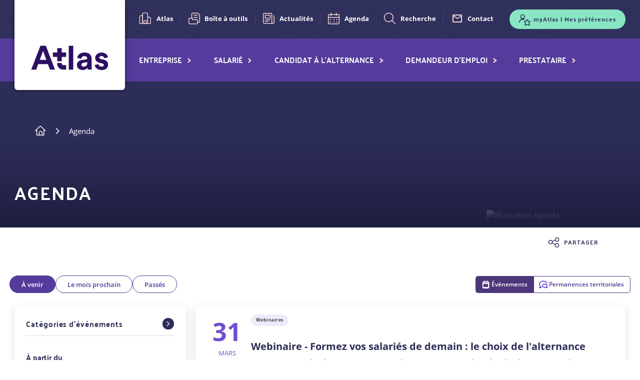

--- FILE ---
content_type: text/html; charset=UTF-8
request_url: https://www.opco-atlas.fr/agenda.html?f%5B0%5D=type%3A3817&f%5B1%5D=type%3A3819&f%5B2%5D=type%3A3841&date=2020-03-31
body_size: 59702
content:
<!DOCTYPE html>
<html lang="fr" dir="ltr" prefix="og: https://ogp.me/ns#">
  <head>
    <meta charset="utf-8" />
<meta name="robots" content="noindex, nofollow" />
<link rel="canonical" href="https://www.opco-atlas.fr/agenda.html" />
<meta property="og:site_name" content="Opco Atlas" />
<meta property="og:url" content="https://www.opco-atlas.fr/agenda.html" />
<meta property="og:title" content="Agenda | Opco Atlas" />
<meta name="twitter:title" content="Agenda | Opco Atlas" />
<meta name="twitter:site" content="@OpcoAtlas" />
<meta name="MobileOptimized" content="width" />
<meta name="HandheldFriendly" content="true" />
<meta name="viewport" content="width=device-width, initial-scale=1.0" />
<link rel="icon" href="/themes/custom/opco_atlas/favicon.ico" type="image/vnd.microsoft.icon" />

    <title>Agenda | Opco Atlas</title>
    <link rel="stylesheet" media="all" href="/sites/default/files/css/css_gHRe9Wm6b0jgueN19fc0FGmpcwr6wBCyRNne1h6PzNo.css?delta=0&amp;language=fr&amp;theme=opco_atlas&amp;include=eJzLL0jOj08syUks1k_PyU9KzNEtLqnMycxL1ymuLC5JzdVPSixO1SnLTC0v1geTern5KaU5qQB1BhYD" />
<link rel="stylesheet" media="all" href="/sites/default/files/css/css_5Bl3DQNPb-c6gao2zmo5W2cpaMb3EX7oN3JQ2uP7U3M.css?delta=1&amp;language=fr&amp;theme=opco_atlas&amp;include=eJzLL0jOj08syUks1k_PyU9KzNEtLqnMycxL1ymuLC5JzdVPSixO1SnLTC0v1geTern5KaU5qQB1BhYD" />
<link rel="stylesheet" media="print" href="/sites/default/files/css/css_mBt38KNcEcZPof2yFOrJrxwIksRB9m52AH6WhVuvUCc.css?delta=2&amp;language=fr&amp;theme=opco_atlas&amp;include=eJzLL0jOj08syUks1k_PyU9KzNEtLqnMycxL1ymuLC5JzdVPSixO1SnLTC0v1geTern5KaU5qQB1BhYD" />

    
    <script type="text/javascript">
      (function() {
        (function(e, i, o) {
          var n = document.createElement("link");
          n.rel = "preconnect";
          n.as = "script";
          var t = document.createElement("link");
          t.rel = "dns-prefetch";
          t.as = "script";
          var r = document.createElement("script");
          r.id = "spcloader";
          r.type = "text/javascript";
          r["async"] = true;
          r.charset = "utf-8";
          window.didomiConfig = window.didomiConfig || {};
          window.didomiConfig.sdkPath = window.didomiConfig.sdkPath || o || "https://sdk.privacy-center.org/";
          const d = window.didomiConfig.sdkPath;
          var a = d + e + "/loader.js?target_type=notice&target=" + i;
          if (window.didomiConfig && window.didomiConfig.user) {
            var c = window.didomiConfig.user;
            var s = c.country;
            var f = c.region;
            if (s) {
              a = a + "&country=" + s;
              if (f) {
                a = a + "&region=" + f;
              }
            }
          }
          n.href = d;
          t.href = d;
          r.src = a;
          var m = document.getElementsByTagName("script")[0];
          m.parentNode.insertBefore(n, m);
          m.parentNode.insertBefore(t, m);
          m.parentNode.insertBefore(r, m);
        })("8a8f5120-5864-4c97-8bee-4eff160a393c", "Jynd2Ckq");
      })();
    </script>
  </head>
  <body class="path-agenda">
        <a href="#main-content" class="visually-hidden focusable skip-link">
      Aller au contenu principal
    </a>
    
      <div class="dialog-off-canvas-main-canvas" data-off-canvas-main-canvas>
    <div class="layout-container">

  <header role="banner">
    
      <div class="region region-pre-naviguation">
    <button type="button" class="hamburger" href="#" data-text-open="Menu" data-text-close="Fermer">Menu</button>
    <div class="lien-logo block block-opco-atlas-common block-opco-common-logos" id="block-opcologos">
  
    
      <a href="/"><img data-normal="/themes/custom/opco_atlas/logo.svg?v2" data-sticky="/themes/custom/opco_atlas/logo.svg?v2" src="/themes/custom/opco_atlas/logo.svg?v2" alt="OPCO Atlas, Soutenir les compétences" loading="lazy" />
</a>
  </div>
<nav role="navigation" aria-labelledby="block-prenavigation-menu" id="block-prenavigation" class="block block-menu navigation menu--pre-navigation">
            
  <h2 class="visually-hidden" id="block-prenavigation-menu">Pré-navigation</h2>
  

        
              <ul class="menu">
                    <li class="menu-item menu-item--collapsed">
        <a href="/atlas.html" class="atlas" data-drupal-link-system-path="node/1535">Atlas</a>
              </li>
                <li class="menu-item">
        <a href="/boite-outils.html" class="boite-a-outils" data-drupal-link-system-path="boite-outils">Boîte à outils</a>
              </li>
                <li class="menu-item">
        <a href="/actualites.html" class="actualites" data-drupal-link-system-path="actualites">Actualités</a>
              </li>
                <li class="menu-item menu-item--active-trail">
        <a href="/agenda.html" class="agenda" data-drupal-link-system-path="agenda">Agenda</a>
              </li>
                <li class="menu-item">
        <a href="/recherche.html" class="recherche" data-drupal-link-system-path="recherche">Recherche</a>
              </li>
                <li class="menu-item">
        <a href="/contact.html" class="contact" data-drupal-link-system-path="node/215">Contact</a>
              </li>
        </ul>
  


  </nav>
<div class="preferences-link-block block block- block-opco-atlas-user-profiling-preferences-link" id="block-mes-preferences-lien">
  
    
      <div><a href="/preferences/menu" class="with-profiling-count">myAtlas | Mes préférences</a></div>

  </div>

    <button class="search-btn" tabindex="0">Rechercher</button>
  </div>

      <div class="region region-primary-menu" role="dialog" aria-modal="true">
    <nav role="navigation" aria-labelledby="block-navigationprincipale-menu" id="block-navigationprincipale" class="block block-menu navigation menu--main">
            
  <h2 class="visually-hidden" id="block-navigationprincipale-menu">Navigation principale</h2>
  

        
              <ul class="menu" aria-label="Navigation principale">
                          <li class="menu-item menu-item--expanded">
          <a href="/" tabindex="0" role="button" aria-expanded="false" data-drupal-link-system-path="&lt;front&gt;">Entreprise</a>
                                  <ul class="menu">
                            <li class="menu-item">
          <a href="/entreprise/accueil.html" tabindex="0" role="button" aria-expanded="false" data-drupal-link-system-path="node/228">Accueil Entreprise</a>
                  </li>
                      <li class="menu-item menu-item--collapsed">
          <a href="/adhesion.html" tabindex="0" role="button" aria-expanded="false" data-drupal-link-system-path="node/127">Adhérer à Atlas</a>
                  </li>
                      <li class="menu-item">
          <a href="/entreprise/espace-entreprise.html" tabindex="0" role="button" aria-expanded="false" data-drupal-link-system-path="node/152">myAtlas Entreprise</a>
                  </li>
                      <li class="menu-item menu-item--collapsed">
          <a href="/entreprise/nos-services.html" tabindex="0" role="button" aria-expanded="false" data-drupal-link-system-path="node/4323">Nos services</a>
                  </li>
                      <li class="menu-item menu-item--collapsed">
          <a href="/entreprise/declaration-en-ligne.html" tabindex="0" role="button" aria-expanded="false" data-drupal-link-system-path="node/151">Verser mes contributions</a>
                  </li>
                      <li class="menu-item">
          <a href="/entreprise/responsabilite-sociale-et-environnementale.html" tabindex="0" role="button" aria-expanded="false" data-drupal-link-system-path="node/3817">RSE</a>
                  </li>
                      <li class="menu-item menu-item--collapsed">
          <a href="/entreprise/financer-projet-formation.html" tabindex="0" role="button" aria-expanded="false" data-drupal-link-system-path="node/148">Financer mon projet</a>
                  </li>
          </ul>
  
                  </li>
                      <li class="menu-item menu-item--expanded">
          <a href="/" tabindex="0" role="button" aria-expanded="false" data-drupal-link-system-path="&lt;front&gt;">Salarié</a>
                                  <ul class="menu">
                            <li class="menu-item">
          <a href="/particulier/accueil.html" tabindex="0" role="button" aria-expanded="false">Accueil Salarié</a>
                  </li>
                      <li class="menu-item menu-item--collapsed">
          <a href="/particulier/metier-finance-conseil.html" tabindex="0" role="button" aria-expanded="false" data-drupal-link-system-path="node/153">Métiers de notre filière</a>
                  </li>
                      <li class="menu-item menu-item--collapsed">
          <a href="/particulier/me-former.html" tabindex="0" role="button" aria-expanded="false" data-drupal-link-system-path="node/155">Me former</a>
                  </li>
                      <li class="menu-item menu-item--collapsed">
          <a href="/particulier/evolution-pro.html" tabindex="0" role="button" aria-expanded="false" data-drupal-link-system-path="node/193">Évoluer</a>
                  </li>
                      <li class="menu-item">
          <a href="/particulier/financer-projet-formation.html" tabindex="0" role="button" aria-expanded="false" data-drupal-link-system-path="node/186">Financer mon projet</a>
                  </li>
          </ul>
  
                  </li>
                      <li class="menu-item menu-item--expanded">
          <a href="/" tabindex="0" role="button" aria-expanded="false" data-drupal-link-system-path="&lt;front&gt;">Candidat à l&#039;alternance</a>
                                  <ul class="menu">
                            <li class="menu-item">
          <a href="/candidat-alternance/accueil.html" tabindex="0" role="button" aria-expanded="false" data-drupal-link-system-path="node/1532">Accueil Candidat à l&#039;alternance</a>
                  </li>
                      <li class="menu-item">
          <a href="/orientation" tabindex="0" role="button" aria-expanded="false" data-drupal-link-system-path="node/1654">Mon parcours en alternance</a>
                  </li>
                      <li class="menu-item menu-item--collapsed">
          <a href="/candidat-alternance/se-former-alternance.html" tabindex="0" role="button" aria-expanded="false" data-drupal-link-system-path="node/1533">Se former en alternance</a>
                  </li>
                      <li class="menu-item">
          <a href="/particulier/metier-finance-conseil.html" tabindex="0" role="button" aria-expanded="false" data-drupal-link-system-path="node/153">Métiers de notre filière</a>
                  </li>
          </ul>
  
                  </li>
                      <li class="menu-item menu-item--expanded">
          <a href="/" tabindex="0" role="button" aria-expanded="false" data-drupal-link-system-path="&lt;front&gt;">Demandeur d&#039;emploi</a>
                                  <ul class="menu">
                            <li class="menu-item">
          <a href="/demandeur-emploi/accueil.html-0" tabindex="0" role="button" aria-expanded="false" data-drupal-link-system-path="node/1531">Accueil Demandeur d&#039;emploi</a>
                  </li>
                      <li class="menu-item">
          <a href="/particulier/metier-finance-conseil.html" tabindex="0" role="button" aria-expanded="false" data-drupal-link-system-path="node/153">Métiers de notre filière</a>
                  </li>
                      <li class="menu-item">
          <a href="/particulier/me-former.html" tabindex="0" role="button" aria-expanded="false" data-drupal-link-system-path="node/155">Me former</a>
                  </li>
                      <li class="menu-item">
          <a href="/particulier/evolution-pro.html" tabindex="0" role="button" aria-expanded="false" data-drupal-link-system-path="node/193">Évoluer</a>
                  </li>
                      <li class="menu-item">
          <a href="/particulier/financer-projet-formation.html" tabindex="0" role="button" aria-expanded="false" data-drupal-link-system-path="node/186">Financer mon projet</a>
                  </li>
          </ul>
  
                  </li>
                      <li class="menu-item menu-item--expanded">
          <a href="/" tabindex="0" role="button" aria-expanded="false" data-drupal-link-system-path="&lt;front&gt;">Prestataire</a>
                                  <ul class="menu">
                            <li class="menu-item">
          <a href="/prestataire/accueil.html" tabindex="0" role="button" aria-expanded="false" data-drupal-link-system-path="node/280">Accueil Prestataire</a>
                  </li>
                      <li class="menu-item menu-item--collapsed">
          <a href="/prestataire/financement-formation-apprentissage.html" tabindex="0" role="button" aria-expanded="false" data-drupal-link-system-path="node/164">Financer la formation</a>
                  </li>
                      <li class="menu-item menu-item--collapsed">
          <a href="/prestataire/qualite-formation.html" tabindex="0" role="button" aria-expanded="false" data-drupal-link-system-path="node/165">Offrir des formations de qualité</a>
                  </li>
                      <li class="menu-item menu-item--collapsed">
          <a href="/prestataire/travailler-avec-atlas.html" tabindex="0" role="button" aria-expanded="false" data-drupal-link-system-path="node/168">Travailler avec Atlas</a>
                  </li>
                      <li class="menu-item">
          <a href="/liste-datadock.html" tabindex="0" role="button" aria-expanded="false" data-drupal-link-system-path="node/192">Prestataires certifiés</a>
                  </li>
                      <li class="menu-item">
          <a href="/prestataire/espace-organisme-formation.html" tabindex="0" role="button" aria-expanded="false" data-drupal-link-system-path="node/170">myAtlas Prestataire</a>
                  </li>
                      <li class="menu-item menu-item--collapsed">
          <a href="/prestataire/reseau-cfatlas.html" tabindex="0" role="button" aria-expanded="false" data-drupal-link-system-path="node/2455">Réseau CFAtlas</a>
                  </li>
                      <li class="menu-item">
          <a href="/prestataire/responsabilite-sociale-et-environnementale.html" tabindex="0" role="button" aria-expanded="false" data-drupal-link-system-path="node/3818">RSE</a>
                  </li>
          </ul>
  
                  </li>
          </ul>
  


  </nav>
<div class="preferences-link-block block block- block-opco-atlas-user-profiling-preferences-link" id="block-mes-preferences-lien-sticky">
  
    
      <div><a href="/preferences/menu" class="with-profiling-count">myAtlas | Mes préférences</a></div>

  </div>

  </div>

  </header>

    <div class="region region-header-search">
    <div role="search" class="header-search block block-opco-atlas-search block-opco-search-search-form" id="block-opcoformulaireverslarecherche">
  
    
      <div id="search_form_display" class="header-search__form"><h2 class="que-recherchez-vous">Rechercher</h2>
<form class="ows-search-views-keyword-form" data-drupal-selector="ows-search-views-keyword-form" role="search" action="/recherche.html" method="get" id="ows-search-views-keyword-form" accept-charset="UTF-8">
  <div class="js-form-item form-item js-form-type-search form-type-search js-form-item-query form-item-query form-no-label">
        <input placeholder="Mots-clés, métiers, formations..." data-drupal-selector="edit-query" type="search" id="edit-query" name="query" value="" size="60" maxlength="128" class="form-search" />

        </div>
<div data-drupal-selector="ows-edit-actions" class="form-actions js-form-wrapper form-wrapper" id="ows-edit-actions"><input data-drupal-selector="ows-edit-submit" type="submit" id="ows-edit-submit" value="Rechercher" class="button js-form-submit form-submit" />
</div>

</form>
<button class="header-search__form__close" aria-label="Fermer la recherche">Fermer</button>
</div>
<button class="header-search__overlay"></button>

  </div>
<div id="block-opco-atlas-opcoatlassearchsuggestion" class="block block-opco-atlas-search block-opco-atlas-search-suggestion-block">
  
    
      <div>
            <div class="field field--name-field-bandeau-titre field--type-string field--label-hidden field__item">Les plus consultés</div>
      
      <div class="field field--name-field-liens-internes field--type-link field--label-hidden field__items">
              <div class="field__item"><a href="/criteres-financement.html">Critères de financement</a></div>
              <div class="field__item"><a href="/entreprise/espace-entreprise.html">myAtlas Entreprise : accédez à vos services en ligne</a></div>
              <div class="field__item"><a href="/simulateur-cout-contrat-alternance">Calculez le coût de tous vos contrats en alternance !</a></div>
              <div class="field__item"><a href="/entreprise/annoncesAtlas-deposer-offres-emploi-alternance.html">Recrutez vos alternants avec annoncesAtlas</a></div>
              <div class="field__item"><a href="/entreprise/diagnosticAtlas-construire-plan-action">Accélérez votre stratégie emploi-formation avec diagnosticAtlas</a></div>
          </div>
  </div>

  </div>

  </div>


  

  

    <div class="region region-breadcrumb">
    <div id="block-filsdariane" class="block block-system block-system-breadcrumb-block">
  
    
        <nav class="breadcrumb" role="navigation" aria-labelledby="system-breadcrumb">
    <h2 id="system-breadcrumb" class="visually-hidden">Fil d'Ariane</h2>
    <ol>
          <li >
                  <a href="/">Accueil</a>
              </li>
          <li  aria-current="page" class="breadcrumb-current-page" >
                  Agenda
              </li>
        </ol>
  </nav>

  </div>
<div class="wrapper-common-header block block-opco-atlas-common block-opco-atlas-common-header" id="block-opcoatlasblockheaderfrmtitlecover">
  
    
      <div><div id="block-opcotitleandcover" class="block block-opco-atlas-common block-opco-common-title-cover">
  
    
      <div><h1 class="title">Agenda</h1>
<div class="wrapper-cover"><article class="media media--type-image media--view-mode-cover">
  
      
            <div class="field field--name-field-media-image field--type-image field--label-hidden field__item">  <img loading="lazy" src="/sites/default/files/styles/entete_cover_271_341/public/medias/images/2019/12/Agenda%402x-8.png?itok=FSYQP56F" width="288" height="271" alt="Illustration Agenda" class="image-style-entete-cover-271-341" />


</div>
      
  </article>
</div>
</div>

  </div>
</div>

  </div>

  </div>


  

  

  <main role="main">
    <a id="main-content" tabindex="-1"></a>
    <div class="layout-content">
        <div class="region region-content">
    <div data-drupal-messages-fallback class="hidden"></div><div class="wrapper-social-shared block block- block-opco-atlas-common-shared-social" id="block-opcoatlasblocksharedsocial">
  
    
      <div><button class="button-shared" type="button">Partager</button>
<div class="item-list"><ul><li>            <a href='https://www.facebook.com/sharer/sharer.php?u=https://www.opco-atlas.fr/agenda.html' class='link-shared-social' title='Partager sur facebook'>facebook</a></li><li>            <a href='https://www.linkedin.com/sharing/share-offsite/?url=https://www.opco-atlas.fr/agenda.html' class='link-shared-social' title='Partager sur linkedin'>linkedin</a></li><li>            <a href='https://twitter.com/intent/tweet?text=Agenda+https://www.opco-atlas.fr/agenda.html+via+%40OpcoAtlas' class='link-shared-social' title='Partager sur X'>X</a></li></ul></div></div>

  </div>
<div class="search-pre-sidebar -agenda block block-opco-atlas-search block-opco-atlas-search-sidebar-pre-block" id="block-opco-atlas-opcoatlassearchpresidebar">
  
    
      <div><div class="lists-periodes item-list"><ul><li><a href="/agenda.html?period=futur&amp;type=evenements" class="futur -active" rel="nofollow">À venir</a></li><li><a href="/agenda.html?period=next-month&amp;type=evenements" class="next-month" rel="nofollow">Le mois prochain</a></li><li><a href="/agenda.html?period=old&amp;type=evenements" class="old" rel="nofollow">Passés</a></li></ul></div><div class="item-list"><ul class="lists-permanences"><li><a href="/agenda.html?type=evenements&amp;date=2020-03-31" class="evenements -active" rel="nofollow">Événements</a></li><li><a href="/agenda.html?type=permanences-territoriales&amp;date=2020-03-31" class="permanences-territoriales" rel="nofollow">Permanences territoriales</a></li></ul></div></div>

  </div>
<div id="block-opcoatlassearchsidebar" class="block block-opco-atlas-search block-opco-atlas-search-sidebar-block">
  
    
      <div><div class="search-links"><div class="search-links__head-mobile"><div class="search-links__head-mobile__title">Filtrer</div>
<button class="search-links__head-mobile__close" role="button" title="Fermeture des filtres">Annuler</button>
</div>
<div><div class="facets-widget-checkbox">
  <fieldset>
            <legend>
          <h3>Catégories d&#039;événements</h3>
        </legend><ul data-drupal-facet-id="agenda_evenements" data-drupal-facet-alias="type" class="facet-active js-facets-checkbox-links item-list__checkbox"><li class="facet-item facets-reset" title="La sélection entraînera une mise à jour automatique des résultats"><a href="/agenda.html?date=2020-03-31&amp;facets_query=" rel="nofollow" data-drupal-facet-item-id="type-reset-all" data-drupal-facet-item-value="reset_all" data-drupal-facet-item-count="2151"><span class="facet-item__value">Tout afficher</span>
</a></li><li class="facet-item" title="La sélection entraînera une mise à jour automatique des résultats"><a href="/agenda.html?f%5B0%5D=type%3A3817&amp;f%5B1%5D=type%3A3841&amp;date=2020-03-31" rel="nofollow" class="is-active" data-drupal-facet-item-id="type-3819" data-drupal-facet-item-value="3819" data-drupal-facet-item-count="1157">  <span class="facet-item__status js-facet-deactivate">(-)</span>
<span class="facet-item__value">Webinaires</span>
</a></li><li class="facet-item" title="La sélection entraînera une mise à jour automatique des résultats"><a href="/agenda.html?f%5B0%5D=type%3A3712&amp;f%5B1%5D=type%3A3817&amp;f%5B2%5D=type%3A3819&amp;f%5B3%5D=type%3A3841&amp;date=2020-03-31" rel="nofollow" data-drupal-facet-item-id="type-3712" data-drupal-facet-item-value="3712" data-drupal-facet-item-count="331"><span class="facet-item__value">Évènements régionaux</span>
</a></li><li class="facet-item" title="La sélection entraînera une mise à jour automatique des résultats"><a href="/agenda.html?f%5B0%5D=type%3A3713&amp;f%5B1%5D=type%3A3817&amp;f%5B2%5D=type%3A3819&amp;f%5B3%5D=type%3A3841&amp;date=2020-03-31" rel="nofollow" data-drupal-facet-item-id="type-3713" data-drupal-facet-item-value="3713" data-drupal-facet-item-count="309"><span class="facet-item__value">Réunions d&#039;information</span>
</a></li><li class="facet-item" title="La sélection entraînera une mise à jour automatique des résultats"><a href="/agenda.html?f%5B0%5D=type%3A3817&amp;f%5B1%5D=type%3A3819&amp;date=2020-03-31" rel="nofollow" class="is-active" data-drupal-facet-item-id="type-3841" data-drupal-facet-item-value="3841" data-drupal-facet-item-count="203">  <span class="facet-item__status js-facet-deactivate">(-)</span>
<span class="facet-item__value">Salons</span>
</a></li><li class="facet-item" title="La sélection entraînera une mise à jour automatique des résultats"><a href="/agenda.html?f%5B0%5D=type%3A3714&amp;f%5B1%5D=type%3A3817&amp;f%5B2%5D=type%3A3819&amp;f%5B3%5D=type%3A3841&amp;date=2020-03-31" rel="nofollow" data-drupal-facet-item-id="type-3714" data-drupal-facet-item-value="3714" data-drupal-facet-item-count="79"><span class="facet-item__value">Évènements nationaux</span>
</a></li><li class="facet-item" title="La sélection entraînera une mise à jour automatique des résultats"><a href="/agenda.html?f%5B0%5D=type%3A3817&amp;f%5B1%5D=type%3A3819&amp;f%5B2%5D=type%3A3841&amp;f%5B3%5D=type%3A17386&amp;date=2020-03-31" rel="nofollow" data-drupal-facet-item-id="type-17386" data-drupal-facet-item-value="17386" data-drupal-facet-item-count="40"><span class="facet-item__value">Clubs RH</span>
</a></li><li class="facet-item" title="La sélection entraînera une mise à jour automatique des résultats"><a href="/agenda.html?f%5B0%5D=type%3A3817&amp;f%5B1%5D=type%3A3819&amp;f%5B2%5D=type%3A3841&amp;f%5B3%5D=type%3A20559&amp;date=2020-03-31" rel="nofollow" data-drupal-facet-item-id="type-20559" data-drupal-facet-item-value="20559" data-drupal-facet-item-count="28"><span class="facet-item__value">Job dating</span>
</a></li><li class="facet-item" title="La sélection entraînera une mise à jour automatique des résultats"><a href="/agenda.html?f%5B0%5D=type%3A3817&amp;f%5B1%5D=type%3A3819&amp;f%5B2%5D=type%3A3841&amp;f%5B3%5D=type%3A27787&amp;date=2020-03-31" rel="nofollow" data-drupal-facet-item-id="type-27787" data-drupal-facet-item-value="27787" data-drupal-facet-item-count="2"><span class="facet-item__value">Cérémonies</span>
</a></li><li class="facet-item" title="La sélection entraînera une mise à jour automatique des résultats"><a href="/agenda.html?f%5B0%5D=type%3A3817&amp;f%5B1%5D=type%3A3819&amp;f%5B2%5D=type%3A3841&amp;f%5B3%5D=type%3A17398&amp;date=2020-03-31" rel="nofollow" data-drupal-facet-item-id="type-17398" data-drupal-facet-item-value="17398" data-drupal-facet-item-count="2"><span class="facet-item__value">POEC</span>
</a></li></ul>  </fieldset>

</div>
</div>
<div><h4 id="title-calendar">À partir du</h4>
<div class="canlendar-container"><div class="select-calendar" tabindex="0">31/03/2020</div>
<div id="agenda"><div class="calendar"><a href="/agenda.html?f%5B0%5D=type%3A3817&amp;f%5B1%5D=type%3A3819&amp;f%5B2%5D=type%3A3841&amp;date=2020-03" class="month" rel="nofollow">mars 2020</a><div class="nav-arrows" rel="nofollow"><a href="/ajax-agenda/2020/02" class="prev use-ajax" rel="nofollow" title="" tabindex="0" role="button"><span aria-hidden="true"><</span><span class="visually-hidden">Mois précédent</span></a><a href="/ajax-agenda/2020/04" class="next use-ajax" rel="nofollow" title="&gt;" tabindex="0" role="button"><span aria-hidden="true">></span><span class="visually-hidden">Mois suivant</span></a></div>
<table class="responsive-enabled" data-striping="1" aria-labelledby="title-calendar">
  
  
      <thead>
      <tr>
                            <th scope="col">L</th>
                            <th scope="col">M</th>
                            <th scope="col">M</th>
                            <th scope="col">J</th>
                            <th scope="col">V</th>
                            <th scope="col">S</th>
                            <th scope="col">D</th>
              </tr>
    </thead>
  
      <tbody>
                      <tr class="odd">
                      <td class="out-of-month"><a href="/agenda.html?f%5B0%5D=type%3A3817&amp;f%5B1%5D=type%3A3819&amp;f%5B2%5D=type%3A3841&amp;date=2020-02-24" rel="nofollow">24</a></td>
                      <td class="out-of-month"><a href="/agenda.html?f%5B0%5D=type%3A3817&amp;f%5B1%5D=type%3A3819&amp;f%5B2%5D=type%3A3841&amp;date=2020-02-25" rel="nofollow">25</a></td>
                      <td class="out-of-month"><a href="/agenda.html?f%5B0%5D=type%3A3817&amp;f%5B1%5D=type%3A3819&amp;f%5B2%5D=type%3A3841&amp;date=2020-02-26" rel="nofollow">26</a></td>
                      <td class="out-of-month"><a href="/agenda.html?f%5B0%5D=type%3A3817&amp;f%5B1%5D=type%3A3819&amp;f%5B2%5D=type%3A3841&amp;date=2020-02-27" rel="nofollow">27</a></td>
                      <td class="out-of-month"><a href="/agenda.html?f%5B0%5D=type%3A3817&amp;f%5B1%5D=type%3A3819&amp;f%5B2%5D=type%3A3841&amp;date=2020-02-28" rel="nofollow">28</a></td>
                      <td class="out-of-month"><a href="/agenda.html?f%5B0%5D=type%3A3817&amp;f%5B1%5D=type%3A3819&amp;f%5B2%5D=type%3A3841&amp;date=2020-02-29" rel="nofollow">29</a></td>
                      <td><a href="/agenda.html?f%5B0%5D=type%3A3817&amp;f%5B1%5D=type%3A3819&amp;f%5B2%5D=type%3A3841&amp;date=2020-03-01" rel="nofollow">1</a></td>
                  </tr>
                      <tr class="even">
                      <td><a href="/agenda.html?f%5B0%5D=type%3A3817&amp;f%5B1%5D=type%3A3819&amp;f%5B2%5D=type%3A3841&amp;date=2020-03-02" rel="nofollow">2</a></td>
                      <td><a href="/agenda.html?f%5B0%5D=type%3A3817&amp;f%5B1%5D=type%3A3819&amp;f%5B2%5D=type%3A3841&amp;date=2020-03-03" rel="nofollow">3</a></td>
                      <td><a href="/agenda.html?f%5B0%5D=type%3A3817&amp;f%5B1%5D=type%3A3819&amp;f%5B2%5D=type%3A3841&amp;date=2020-03-04" rel="nofollow">4</a></td>
                      <td><a href="/agenda.html?f%5B0%5D=type%3A3817&amp;f%5B1%5D=type%3A3819&amp;f%5B2%5D=type%3A3841&amp;date=2020-03-05" rel="nofollow">5</a></td>
                      <td><a href="/agenda.html?f%5B0%5D=type%3A3817&amp;f%5B1%5D=type%3A3819&amp;f%5B2%5D=type%3A3841&amp;date=2020-03-06" rel="nofollow">6</a></td>
                      <td><a href="/agenda.html?f%5B0%5D=type%3A3817&amp;f%5B1%5D=type%3A3819&amp;f%5B2%5D=type%3A3841&amp;date=2020-03-07" rel="nofollow">7</a></td>
                      <td><a href="/agenda.html?f%5B0%5D=type%3A3817&amp;f%5B1%5D=type%3A3819&amp;f%5B2%5D=type%3A3841&amp;date=2020-03-08" rel="nofollow">8</a></td>
                  </tr>
                      <tr class="odd">
                      <td><a href="/agenda.html?f%5B0%5D=type%3A3817&amp;f%5B1%5D=type%3A3819&amp;f%5B2%5D=type%3A3841&amp;date=2020-03-09" rel="nofollow">9</a></td>
                      <td><a href="/agenda.html?f%5B0%5D=type%3A3817&amp;f%5B1%5D=type%3A3819&amp;f%5B2%5D=type%3A3841&amp;date=2020-03-10" rel="nofollow">10</a></td>
                      <td><a href="/agenda.html?f%5B0%5D=type%3A3817&amp;f%5B1%5D=type%3A3819&amp;f%5B2%5D=type%3A3841&amp;date=2020-03-11" rel="nofollow">11</a></td>
                      <td><a href="/agenda.html?f%5B0%5D=type%3A3817&amp;f%5B1%5D=type%3A3819&amp;f%5B2%5D=type%3A3841&amp;date=2020-03-12" rel="nofollow">12</a></td>
                      <td><a href="/agenda.html?f%5B0%5D=type%3A3817&amp;f%5B1%5D=type%3A3819&amp;f%5B2%5D=type%3A3841&amp;date=2020-03-13" rel="nofollow">13</a></td>
                      <td><a href="/agenda.html?f%5B0%5D=type%3A3817&amp;f%5B1%5D=type%3A3819&amp;f%5B2%5D=type%3A3841&amp;date=2020-03-14" rel="nofollow">14</a></td>
                      <td><a href="/agenda.html?f%5B0%5D=type%3A3817&amp;f%5B1%5D=type%3A3819&amp;f%5B2%5D=type%3A3841&amp;date=2020-03-15" rel="nofollow">15</a></td>
                  </tr>
                      <tr class="even">
                      <td><a href="/agenda.html?f%5B0%5D=type%3A3817&amp;f%5B1%5D=type%3A3819&amp;f%5B2%5D=type%3A3841&amp;date=2020-03-16" rel="nofollow">16</a></td>
                      <td><a href="/agenda.html?f%5B0%5D=type%3A3817&amp;f%5B1%5D=type%3A3819&amp;f%5B2%5D=type%3A3841&amp;date=2020-03-17" rel="nofollow">17</a></td>
                      <td><a href="/agenda.html?f%5B0%5D=type%3A3817&amp;f%5B1%5D=type%3A3819&amp;f%5B2%5D=type%3A3841&amp;date=2020-03-18" rel="nofollow">18</a></td>
                      <td><a href="/agenda.html?f%5B0%5D=type%3A3817&amp;f%5B1%5D=type%3A3819&amp;f%5B2%5D=type%3A3841&amp;date=2020-03-19" rel="nofollow">19</a></td>
                      <td><a href="/agenda.html?f%5B0%5D=type%3A3817&amp;f%5B1%5D=type%3A3819&amp;f%5B2%5D=type%3A3841&amp;date=2020-03-20" rel="nofollow">20</a></td>
                      <td><a href="/agenda.html?f%5B0%5D=type%3A3817&amp;f%5B1%5D=type%3A3819&amp;f%5B2%5D=type%3A3841&amp;date=2020-03-21" rel="nofollow">21</a></td>
                      <td><a href="/agenda.html?f%5B0%5D=type%3A3817&amp;f%5B1%5D=type%3A3819&amp;f%5B2%5D=type%3A3841&amp;date=2020-03-22" rel="nofollow">22</a></td>
                  </tr>
                      <tr class="odd">
                      <td><a href="/agenda.html?f%5B0%5D=type%3A3817&amp;f%5B1%5D=type%3A3819&amp;f%5B2%5D=type%3A3841&amp;date=2020-03-23" rel="nofollow">23</a></td>
                      <td><a href="/agenda.html?f%5B0%5D=type%3A3817&amp;f%5B1%5D=type%3A3819&amp;f%5B2%5D=type%3A3841&amp;date=2020-03-24" rel="nofollow">24</a></td>
                      <td><a href="/agenda.html?f%5B0%5D=type%3A3817&amp;f%5B1%5D=type%3A3819&amp;f%5B2%5D=type%3A3841&amp;date=2020-03-25" rel="nofollow">25</a></td>
                      <td><a href="/agenda.html?f%5B0%5D=type%3A3817&amp;f%5B1%5D=type%3A3819&amp;f%5B2%5D=type%3A3841&amp;date=2020-03-26" rel="nofollow">26</a></td>
                      <td><a href="/agenda.html?f%5B0%5D=type%3A3817&amp;f%5B1%5D=type%3A3819&amp;f%5B2%5D=type%3A3841&amp;date=2020-03-27" rel="nofollow">27</a></td>
                      <td><a href="/agenda.html?f%5B0%5D=type%3A3817&amp;f%5B1%5D=type%3A3819&amp;f%5B2%5D=type%3A3841&amp;date=2020-03-28" rel="nofollow">28</a></td>
                      <td><a href="/agenda.html?f%5B0%5D=type%3A3817&amp;f%5B1%5D=type%3A3819&amp;f%5B2%5D=type%3A3841&amp;date=2020-03-29" rel="nofollow">29</a></td>
                  </tr>
                      <tr class="even">
                      <td><a href="/agenda.html?f%5B0%5D=type%3A3817&amp;f%5B1%5D=type%3A3819&amp;f%5B2%5D=type%3A3841&amp;date=2020-03-30" rel="nofollow">30</a></td>
                      <td class="selected"><a href="/agenda.html?f%5B0%5D=type%3A3817&amp;f%5B1%5D=type%3A3819&amp;f%5B2%5D=type%3A3841&amp;date=2020-03-31" rel="nofollow">31</a><span class='visually-hidden'>Jour sélectionné</span></td>
                      <td class="out-of-month"><a href="/agenda.html?f%5B0%5D=type%3A3817&amp;f%5B1%5D=type%3A3819&amp;f%5B2%5D=type%3A3841&amp;date=2020-04-01" rel="nofollow">1</a></td>
                      <td class="out-of-month"><a href="/agenda.html?f%5B0%5D=type%3A3817&amp;f%5B1%5D=type%3A3819&amp;f%5B2%5D=type%3A3841&amp;date=2020-04-02" rel="nofollow">2</a></td>
                      <td class="out-of-month"><a href="/agenda.html?f%5B0%5D=type%3A3817&amp;f%5B1%5D=type%3A3819&amp;f%5B2%5D=type%3A3841&amp;date=2020-04-03" rel="nofollow">3</a></td>
                      <td class="out-of-month"><a href="/agenda.html?f%5B0%5D=type%3A3817&amp;f%5B1%5D=type%3A3819&amp;f%5B2%5D=type%3A3841&amp;date=2020-04-04" rel="nofollow">4</a></td>
                      <td class="out-of-month"><a href="/agenda.html?f%5B0%5D=type%3A3817&amp;f%5B1%5D=type%3A3819&amp;f%5B2%5D=type%3A3841&amp;date=2020-04-05" rel="nofollow">5</a></td>
                  </tr>
          </tbody>
    </table>
</div>
</div>
<div class="wrapper-sentences"><a href="/agenda.html?f%5B0%5D=type%3A3817&amp;f%5B1%5D=type%3A3819&amp;f%5B2%5D=type%3A3841" class="delete-date" rel="search" tabindex="0" role="button">Supprimer la date</a></div>
</div>
</div>
</div>
<div class="preferences"><h3 class="title">Mes préférences</h3>
<div class="opco-atlas-profiling">

  <header>
    
  </header>

  <section id="opco-atlas-profiling-preferences-sidebar">
    <div><div class="sections description">Ajustez vos préférences pour découvrir les actualités "Recommandé pour vous" signalées en vert</div><div class="sections subDescription"></div><div class="opco-atlas-profiling">

  <header>
    
  </header>

  <section id="opco-atlas-profiling-preferences">
    <div><h3>Mon profil</h3><div class="item-list"><ul class="opco-atlas-profiling-wrapper"><li>Aucune préférence renseignée</li></ul></div></div>

  </section>

  <footer >
    
  </footer>

</div>
<a href="/preferences" class="use-ajax mes-preferences" data-dialog-type="modal" data-dialog-options="{&quot;width&quot;:700}" tabindex="0" role="button" aria-describedby="user-profiling-footer">Modifier</a></div>

  </section>

  <footer  id="user-profiling-footer" >
    Cliquez sur "Modifier" pour éditer vos préférences
  </footer>

</div>
</div>
</div>

  </div>
<div id="block-contenudelapageprincipale" class="block block-system block-system-main-block">
  
    
      <div class="views-element-container"><div class="view view-page-liste-agenda view-id-page_liste_agenda view-display-id-page js-view-dom-id-ceac4369562ccd208774007d6fc998acc35c3b9af8f169b05de70c73a0c668b4">
  
    
      
      <div class="view-content">
          <div class="views-row">
<article class="node node--type-evenement node--view-mode-boosted-search-result">
  
  <div class="node__content">
    <a href="/agenda/webinaire-formez-vos-salaries-de-demain-le-choix-de-lalternance-mars-2020.html" class="field-group-link" hreflang="fr">
<div  class="left">
    <div class="wrapper-date-event"><div class="wrapper date date-start">          <div class="jour">31</div>
          <div class="mois">mars</div></div>
</div>

  </div>
<div  class="right">
    
            <div class="field field--name-field-categorie-evenement field--type-entity-reference field--label-hidden field__item">Webinaires</div>
      
<div  class="right__image-texte">
    
<div  class="right__image-texte__contents">
    <h3 class="title">Webinaire - Formez vos salariés de demain : le choix de l'alternance</h3>

            <div class="clearfix text-formatted field field--name-field-description field--type-text-long field--label-hidden field__item">  <div class="trimmed">Votre activité se développe ? Vous êtes en pleine croissance et à la recherche de nouveaux talents ? Vous souhaitez recruter de nouveaux...</div>

</div>
      
  </div>
  </div>
<div  class="right__infos-evenement">
    <span class="wrapper-creneau-event">De 10h00 à 11h30</span>

  </div>
  </div></a>
  </div>

</article>
</div>
    <div class="views-row">
<article class="node node--type-evenement node--view-mode-boosted-search-result">
  
  <div class="node__content">
    <a href="/agenda/webinaire-connaitre-les-nouvelles-dispositions-de-la-reforme-avril-2020.html" class="field-group-link" hreflang="fr">
<div  class="left">
    <div class="wrapper-date-event"><div class="wrapper date date-start">          <div class="jour">2</div>
          <div class="mois">avril</div></div>
</div>

  </div>
<div  class="right">
    
            <div class="field field--name-field-categorie-evenement field--type-entity-reference field--label-hidden field__item">Webinaires</div>
      
<div  class="right__image-texte">
    
<div  class="right__image-texte__contents">
    <h3 class="title">Webinaire - Connaître les nouvelles dispositions de la réforme</h3>

            <div class="clearfix text-formatted field field--name-field-description field--type-text-long field--label-hidden field__item">  <div class="trimmed">La loi pour la Liberté de choisir son avenir professionnel a été définitivement adoptée par l’Assemblée nationale le 1er août 2018. Afin de vous...</div>

</div>
      
  </div>
  </div>
<div  class="right__infos-evenement">
    <span class="wrapper-creneau-event">De 14h30 à 16h00</span>

  </div>
  </div></a>
  </div>

</article>
</div>
    <div class="views-row">
<article class="node node--type-evenement node--view-mode-boosted-search-result">
  
  <div class="node__content">
    <a href="/agenda/webinaire-loffre-de-services-datlas-pour-vous-accompagner-avril-2020.html" class="field-group-link" hreflang="fr">
<div  class="left">
    <div class="wrapper-date-event"><div class="wrapper date date-start">          <div class="jour">7</div>
          <div class="mois">avril</div></div>
</div>

  </div>
<div  class="right">
    
            <div class="field field--name-field-categorie-evenement field--type-entity-reference field--label-hidden field__item">Webinaires</div>
      
<div  class="right__image-texte">
    
<div  class="right__image-texte__contents">
    <h3 class="title">Webinaire | L'offre de services d'Atlas pour vous accompagner</h3>

            <div class="clearfix text-formatted field field--name-field-description field--type-text-long field--label-hidden field__item">  <div class="trimmed">L'Opco Atlas a le plaisir de vous convier à notre webinaire. Ce webinaire est animée par votre conseiller·ère qui répondra à vos questions et vos...</div>

</div>
      
  </div>
  </div>
<div  class="right__infos-evenement">
    <span class="wrapper-creneau-event">De 14h00 à 15h30</span>

  </div>
  </div></a>
  </div>

</article>
</div>
    <div class="views-row">
<article class="node node--type-evenement node--view-mode-boosted-search-result">
  
  <div class="node__content">
    <a href="/agenda/webinaire-afest-action-de-formation-en-situation-de-travail-avril-2020.html" class="field-group-link" hreflang="fr">
<div  class="left">
    <div class="wrapper-date-event"><div class="wrapper date date-start">          <div class="jour">17</div>
          <div class="mois">avril</div></div>
</div>

  </div>
<div  class="right">
    
            <div class="field field--name-field-categorie-evenement field--type-entity-reference field--label-hidden field__item">Webinaires</div>
      
<div  class="right__image-texte">
    
<div  class="right__image-texte__contents">
    <h3 class="title">Webinaire | AFEST : Action de formation en situation de travail</h3>

            <div class="clearfix text-formatted field field--name-field-description field--type-text-long field--label-hidden field__item">  <div class="trimmed">La loi du 5 septembre 2018 ouvre la possibilité aux entreprises de valoriser les situations apprenantes de manière formelle par le biais des Actions...</div>

</div>
      
  </div>
  </div>
<div  class="right__infos-evenement">
    <span class="wrapper-creneau-event">De 10h00 à 11h30</span>

  </div>
  </div></a>
  </div>

</article>
</div>
    <div class="views-row">
<article class="node node--type-evenement node--view-mode-boosted-search-result">
  
  <div class="node__content">
    <a href="/agenda/runinge-2020-sceaux-avril-2020.html" class="field-group-link" hreflang="fr">
<div  class="left">
    <div class="wrapper-date-event"><div class="wrapper date date-start">          <div class="jour">18</div>
          <div class="mois">avril</div></div>
</div>

  </div>
<div  class="right">
    
            <div class="field field--name-field-categorie-evenement field--type-entity-reference field--label-hidden field__item">Salons</div>
      
<div  class="right__image-texte">
    
<div  class="right__image-texte__contents">
    <h3 class="title">Run’ingé 2020</h3>

            <div class="clearfix text-formatted field field--name-field-description field--type-text-long field--label-hidden field__item">  <div class="trimmed">Run’ingé, c’est une course à pied en relais par équipe de 4 personnes. Chaque équipe est composée de 2 professionnels issus d’entreprise d’ingénierie...</div>

</div>
      
  </div>
  </div>
<div  class="right__infos-evenement">
    <div class="wrapper-adresse-teaser-agenda">92330 Sceaux</div>
<span class="wrapper-creneau-event">De 00h00 à 00h00</span>

  </div>
  </div></a>
  </div>

</article>
</div>
    <div class="views-row">
<article class="node node--type-evenement node--view-mode-boosted-search-result">
  
  <div class="node__content">
    <a href="/agenda/fete-des-metiers-de-lorientation-et-de-lalternance-2020-paris-avril-2020.html" class="field-group-link" hreflang="fr">
<div  class="left">
    <div class="wrapper-date-event"><div class="wrapper date date-start">          <div class="jour">21</div>
          <div class="mois">avril</div></div>
</div>

  </div>
<div  class="right">
    
            <div class="field field--name-field-categorie-evenement field--type-entity-reference field--label-hidden field__item">Salons</div>
      
<div  class="right__image-texte">
    
<div  class="right__image-texte__contents">
    <h3 class="title">Fête des métiers, de l’orientation et de l’Alternance 2020</h3>

            <div class="clearfix text-formatted field field--name-field-description field--type-text-long field--label-hidden field__item">  <div class="trimmed">Le MEDEF Île-de-France développer son concept de Fête de l’alternance et organiser avec tous les acteurs de l’emploi et de la formation d’Île-de...</div>

</div>
      
  </div>
  </div>
<div  class="right__infos-evenement">
    <div class="wrapper-adresse-teaser-agenda">75012 Paris</div>
<span class="wrapper-creneau-event">De 00h00 à 00h00</span>

  </div>
  </div></a>
  </div>

</article>
</div>
    <div class="views-row">
<article class="node node--type-evenement node--view-mode-boosted-search-result">
  
  <div class="node__content">
    <a href="/agenda/webinaire-cpf-cep-projet-de-transition-professionnelle-avril-2020.html" class="field-group-link" hreflang="fr">
<div  class="left">
    <div class="wrapper-date-event"><div class="wrapper date date-start">          <div class="jour">22</div>
          <div class="mois">avril</div></div>
</div>

  </div>
<div  class="right">
    
            <div class="field field--name-field-categorie-evenement field--type-entity-reference field--label-hidden field__item">Webinaires</div>
      
<div  class="right__image-texte">
    <article class="media media--type-image media--view-mode-evenement-boosted">
  
      
            <div class="field field--name-field-media-image field--type-image field--label-hidden field__item">  <img loading="lazy" src="/sites/default/files/styles/evenement_boosted/public/medias/images/2020/04/Illustration_webinaire.png?itok=nybIocN8" width="240" height="144" alt="Illustration webinaire" class="image-style-evenement-boosted" />


</div>
      
  </article>

<div  class="right__image-texte__contents">
    <h3 class="title">Webinaire - CPF, CEP, projet de transition professionnelle</h3>

            <div class="clearfix text-formatted field field--name-field-description field--type-text-long field--label-hidden field__item">  <div class="trimmed">La Loi Avenir Professionnel a redessiné le paysage emploi formation en responsabilisant davantage chaque acteur. Vos salariés deviennent ainsi...</div>

</div>
      
  </div>
  </div>
<div  class="right__infos-evenement">
    <span class="wrapper-creneau-event">De 10h00 à 11h30</span>

  </div>
  </div></a>
  </div>

</article>
</div>
    <div class="views-row">
<article class="node node--type-evenement node--view-mode-boosted-search-result">
  
  <div class="node__content">
    <a href="/agenda/webinaire-opiiec-presentation-des-resultats-de-letude-ia-avril-2020.html" class="field-group-link" hreflang="fr">
<div  class="left">
    <div class="wrapper-date-event"><div class="wrapper date date-start">          <div class="jour">23</div>
          <div class="mois">avril</div></div>
</div>

  </div>
<div  class="right">
    
            <div class="field field--name-field-categorie-evenement field--type-entity-reference field--label-hidden field__item">Webinaires</div>
      
<div  class="right__image-texte">
    
<div  class="right__image-texte__contents">
    <h3 class="title">Webinaire OPIIEC - Présentation des résultats de l'étude IA</h3>

            <div class="clearfix text-formatted field field--name-field-description field--type-text-long field--label-hidden field__item">  <div class="trimmed">Quelles sont les évolutions à prévoir dans le contenu des métiers de spécialistes de l’IA sur les 5 prochaines années ? Quels impacts auront ces...</div>

</div>
      
  </div>
  </div>
<div  class="right__infos-evenement">
    <span class="wrapper-creneau-event">De 11h00 à 11h45</span>

  </div>
  </div></a>
  </div>

</article>
</div>
    <div class="views-row">
<article class="node node--type-evenement node--view-mode-boosted-search-result">
  
  <div class="node__content">
    <a href="/agenda/webinaire-la-nouvelle-reglementation-qualite-des-organismes-de-formation-avril-2020.html" class="field-group-link" hreflang="fr">
<div  class="left">
    <div class="wrapper-date-event"><div class="wrapper date date-start">          <div class="jour">23</div>
          <div class="mois">avril</div></div>
</div>

  </div>
<div  class="right">
    
            <div class="field field--name-field-categorie-evenement field--type-entity-reference field--label-hidden field__item">Webinaires</div>
      
<div  class="right__image-texte">
    
<div  class="right__image-texte__contents">
    <h3 class="title">Webinaire - La nouvelle règlementation qualité des organismes de formation</h3>

            <div class="clearfix text-formatted field field--name-field-description field--type-text-long field--label-hidden field__item">  <div class="trimmed">La loi du 5 septembre 2018 pour la Liberté de choisir son avenir professionnel touche particulièrement les organismes de formation, en termes d...</div>

</div>
      
  </div>
  </div>
<div  class="right__infos-evenement">
    <span class="wrapper-creneau-event">De 14h30 à 16h00</span>

  </div>
  </div></a>
  </div>

</article>
</div>
    <div class="views-row">
<article class="node node--type-evenement node--view-mode-boosted-search-result">
  
  <div class="node__content">
    <a href="/agenda/salon-des-transitions-professionnelles-paris-paris-mai-2020.html" class="field-group-link" hreflang="fr">
<div  class="left">
    <div class="wrapper-date-event"><div class="wrapper date date-start">          <div class="jour">5</div>
          <div class="mois">mai</div></div>
</div>

  </div>
<div  class="right">
    
            <div class="field field--name-field-categorie-evenement field--type-entity-reference field--label-hidden field__item">Salons</div>
      
<div  class="right__image-texte">
    
<div  class="right__image-texte__contents">
    <h3 class="title">Salon des transitions professionnelles à Paris</h3>

            <div class="clearfix text-formatted field field--name-field-description field--type-text-long field--label-hidden field__item">  <div class="trimmed">Vous êtes demandeur d'emploi ou en activité ? Vous souhaitez faire évoluer votre projet professionnel, progresser, changer de métier, créer votre...</div>

</div>
      
  </div>
  </div>
<div  class="right__infos-evenement">
    <div class="wrapper-adresse-teaser-agenda">75019 Paris</div>
<span class="wrapper-creneau-event">De 09h00 à 18h00</span>

  </div>
  </div></a>
  </div>

</article>
</div>

    </div>
  
        <nav class="pager" role="navigation" aria-labelledby="pagination-heading">
    <h4 id="pagination-heading" class="visually-hidden">Pagination</h4>
    <ul class="pager__items js-pager__items">
                                                        <li class="pager__item is-active">
                                          <a href="?f%5B0%5D=type%3A3817&amp;f%5B1%5D=type%3A3819&amp;f%5B2%5D=type%3A3841&amp;date=2020-03-31&amp;page=0" title="Page courante 1" aria-current="page"
           aria-current="page">1</a>
        </li>
              <li class="pager__item">
                                          <a href="?f%5B0%5D=type%3A3817&amp;f%5B1%5D=type%3A3819&amp;f%5B2%5D=type%3A3841&amp;date=2020-03-31&amp;page=1" title="Aller à la page 2"
          >2</a>
        </li>
              <li class="pager__item">
                                          <a href="?f%5B0%5D=type%3A3817&amp;f%5B1%5D=type%3A3819&amp;f%5B2%5D=type%3A3841&amp;date=2020-03-31&amp;page=2" title="Aller à la page 3"
          >3</a>
        </li>
              <li class="pager__item">
                                          <a href="?f%5B0%5D=type%3A3817&amp;f%5B1%5D=type%3A3819&amp;f%5B2%5D=type%3A3841&amp;date=2020-03-31&amp;page=3" title="Aller à la page 4"
          >4</a>
        </li>
              <li class="pager__item">
                                          <a href="?f%5B0%5D=type%3A3817&amp;f%5B1%5D=type%3A3819&amp;f%5B2%5D=type%3A3841&amp;date=2020-03-31&amp;page=4" title="Aller à la page 5"
          >5</a>
        </li>
                          <li class="pager__item pager__item--ellipsis" role="presentation">&hellip;</li>
                          <li class="pager__item pager__item--next">
          <a href="?f%5B0%5D=type%3A3817&amp;f%5B1%5D=type%3A3819&amp;f%5B2%5D=type%3A3841&amp;date=2020-03-31&amp;page=1" title="Aller à la page suivante" rel="next">
            <span class="visually-hidden">Page suivante</span>
            <span aria-hidden="true">››</span>
          </a>
        </li>
                          <li class="pager__item pager__item--last">
          <a href="?f%5B0%5D=type%3A3817&amp;f%5B1%5D=type%3A3819&amp;f%5B2%5D=type%3A3841&amp;date=2020-03-31&amp;page=135" title="Aller à la dernière page">
            <span class="visually-hidden">Dernière page</span>
            <span aria-hidden="true">Last »</span>
          </a>
        </li>
          </ul>
  </nav>

          </div>
</div>

  </div>

  </div>

    </div>
    
    
  </main>

      <footer role="contentinfo">
        <div class="region region-footer">
    <nav role="navigation" aria-labelledby="block-accesrapide-menu" id="block-accesrapide" class="block block-menu navigation menu--acces-rapide">
      
  <h2 id="block-accesrapide-menu">Accès rapide</h2>
  

        
        <ul class="menu">
                  <li class="menu-item">
        <a href="/appels-offres.html" title="Appels d&#039;offres" data-drupal-link-system-path="appels-d-offres">Appels d&#039;offres</a>
              </li>
                <li class="menu-item">
        <a href="/criteres-financement.html" title=" Critères de financement"> Critères de financement</a>
              </li>
                <li class="menu-item">
        <a href="/prospectiveAtlas.html" title="Observatoires et études" data-drupal-link-system-path="node/128">Observatoires et études</a>
              </li>
                <li class="menu-item">
        <a href="/faq.html" title="FAQ" data-drupal-link-system-path="faq.html">FAQ</a>
              </li>
                <li class="menu-item">
        <a href="https://extranet.opco-atlas.fr/" title="Espace administrateur">Espace administrateur</a>
              </li>
                <li class="menu-item">
        <a href="/presse.html" title="Espace presse" data-drupal-link-system-path="node/231">Espace presse</a>
              </li>
                <li class="menu-item">
        <a href="/recrutement.html" title="Rejoignez-nous" data-drupal-link-system-path="node/229">Rejoignez-nous</a>
              </li>
                <li class="menu-item">
        <a href="https://www.opco-atlas.fr/lexique.html" title="Lexique">Lexique</a>
              </li>
                <li class="menu-item">
        <a href="https://www.opco-atlas.fr/atlas/rapport-activite.html" title="Rapports d&#039;activité">Rapports d&#039;activité</a>
              </li>
                <li class="menu-item">
        <a href="/newsletter.html" title="Newsletter adhérents" data-drupal-link-system-path="node/2082">Newsletter adhérents</a>
              </li>
                <li class="menu-item">
        <a href="/prestataire/actualite-alternance.html" title="Newsletter CFA" data-drupal-link-system-path="node/2446">Newsletter CFA</a>
              </li>
                <li class="menu-item">
        <a href="/contact.html" title="Contact" data-drupal-link-system-path="node/215">Contact</a>
              </li>
      </ul>
    


  </nav>
<div class="wrapper-newsletter-social block block-opco-atlas-common block-opco-atlas-common-newsletter" id="block-opcoatlasnewsletter">
  
    
      <div><div class="wrapper-newsletter-social"><h2 class="wrapper-titre-newsletter">Suivre les nouveautés</h2>
<p class="wrapper-mention-newsletter">L'inscription à la newsletter est réservée aux adhérents ayant un compte myAtlas.</p>
<a href="https://myatlas.opco-atlas.fr/mon-compte?contexte=compte" class="button link link-newsletter" target="_blank">Je m&#039;abonne</a><div class="wrapper-account-atlas"><div class="wrapper-account-atlas-left"><p class="wrapper-titre-atlas">Vous n'avez pas de compte myAtlas ?</p>
</div>
<div class="wrapper-account-atlas-right"><a href="https://myatlas.opco-atlas.fr/?contexte=compte" class="button link link-atlas" target="_blank">Créer mon compte</a></div>
</div>
</div>
<div id="block-opcoatlasblockfooter" class="block block-opco-atlas-common block-opco-atlas-common-footer">
  
    
      <div class="wrapper-social"><div class="item-list"><ul><li><a href="https://www.linkedin.com/company/opco-atlas/" class="link-social link-social-linkedin" target="_blank">linkedin Opco Atlas</a></li><li><a href="https://twitter.com/OpcoAtlas" class="link-social link-social-twitter " target="_blank">twitter  Opco Atlas</a></li><li><a href="https://www.youtube.com/channel/UC_tSKh-PnbtUM5D3PkDSsNg" class="link-social link-social-youtube" target="_blank">youtube Opco Atlas</a></li><li><a href="https://www.instagram.com/accounts/login/?next=/orientationatlas/" class="link-social link-social-instagram" target="_blank">instagram Opco Atlas</a></li><li><a href="https://www.tiktok.com/@orientationatlas" class="link-social link-social-tiktok" target="_blank">tiktok Opco Atlas</a></li><li><a href="https://www.pinterest.fr/orientationAtlas/_created/" class="link-social link-social-pinterest" target="_blank">pinterest Opco Atlas</a></li></ul></div></div>

  </div>
</div>

  </div>
<nav role="navigation" aria-labelledby="block-pieddepage-menu" id="block-pieddepage" class="block block-menu navigation menu--footer">
            
  <h2 class="visually-hidden" id="block-pieddepage-menu">Pied de page</h2>
  

        
              <ul class="menu">
                    <li class="menu-item">
        <a href="/mentions-legales.html" data-drupal-link-system-path="node/222">Mentions légales</a>
              </li>
                <li class="menu-item">
        <a href="/rgpd.html" data-drupal-link-system-path="node/221">Protection des données personnelles</a>
              </li>
                <li class="menu-item">
        <a href="/compte-resultat.html" data-drupal-link-system-path="node/220">Comptes annuels</a>
              </li>
                <li class="menu-item">
        <a href="/plan-du-site.html" data-drupal-link-system-path="sitemap">Plan du site</a>
              </li>
                <li class="menu-item">
        <a href="#gestion-cookie">Cookies</a>
              </li>
        </ul>
  


  </nav>

  </div>

    </footer>
  
</div>
  </div>

    
    <script type="application/json" data-drupal-selector="drupal-settings-json">{"path":{"baseUrl":"\/","pathPrefix":"","currentPath":"agenda","currentPathIsAdmin":false,"isFront":false,"currentLanguage":"fr","currentQuery":{"date":"2020-03-31","f":["type:3817","type:3819","type:3841"]}},"pluralDelimiter":"\u0003","suppressDeprecationErrors":true,"ajaxPageState":{"libraries":"eJxtjkEOwyAMBD9EwrmviQy4KaphETZJ8_tKaSvl0MtKs7OHjejsUx-NZDYKwp21oWre2N0psunPfmiOD47PgNe057SyObSIhUxI_SoIJJPaIbmuF7NElILqCxkK_ohrIxhp-S71vHTzFYmdHmpcfCBlt2Xe1Z85F6Qh_AYaNk7P","theme":"opco_atlas","theme_token":null},"ajaxTrustedUrl":{"\/recherche.html":true},"opco_atlas_common":{"matomo_site_id":"15","opcoatlas_matomo_cloud_key":"bAu6j7Zb"},"prestataire":false,"entreprise":false,"active_url":false,"url_deconnexion":"https:\/\/www.opco-atlas.fr\/user\/logout?destination=\/user\/logout\/profiling","field_group":{"link":{"mode":"boosted_search_result","context":"view","settings":{"classes":"","id":"","target":"entity","custom_uri":"","target_attribute":"default"}},"html_element":{"mode":"boosted_search_result","context":"view","settings":{"classes":"left","id":"","element":"div","show_label":false,"label_element":"h3","label_element_classes":"","attributes":"","effect":"none","speed":"fast","show_empty_fields":false}}},"csp":{"nonce":"p608Aa_3K1WDP4cD7QNW9w"},"user":{"uid":0,"permissionsHash":"b57d5142a9dfa5b5c713312074cd205581e618b40799e1bac13a9c1ff818b7a1"}}</script>
<script src="/sites/default/files/js/js_Y9PUyhKtl3DCGo4LnJ1LWHvuWABjmeAOuXQ3FW3EiQA.js?scope=footer&amp;delta=0&amp;language=fr&amp;theme=opco_atlas&amp;include=eJxtykEOwyAMRNELJeFIyBiXohoGYSdpb99FVCmLLue_YUwJee6DdHNKKlNsoFs9ZHkQi9tPr7XxU_iV8F7Pmov4gsGI5EoWiiKRruYfrb3cJDJaQw-NHA1_4F4Ue47X8wv-Jz4U"></script>

    <button class="to-top"><span class="sr-only">Retour en haut de page</span></button>
  </body>
</html>


--- FILE ---
content_type: image/svg+xml
request_url: https://www.opco-atlas.fr/themes/custom/opco_atlas/images/icon-arrow.svg
body_size: 172
content:
<svg xmlns="http://www.w3.org/2000/svg" width="17" height="14" viewBox="0 0 17 14">
  <g fill="none" fill-rule="evenodd" stroke="#FFDED9" stroke-width="2.5" transform="translate(1 1)">
    <path stroke-linecap="square" d="M0.576923077,6.14667108 L12.1153846,6.14667108"/>
    <polyline points="7.456 11.843 13.997 6.147 7.456 0"/>
  </g>
</svg>


--- FILE ---
content_type: image/svg+xml
request_url: https://www.opco-atlas.fr/themes/custom/opco_atlas/images/icon-sticky.svg
body_size: 769
content:
<?xml version="1.0" encoding="UTF-8" standalone="no"?>
<!DOCTYPE svg PUBLIC "-//W3C//DTD SVG 1.1//EN" "http://www.w3.org/Graphics/SVG/1.1/DTD/svg11.dtd">
<svg width="100%" height="100%" viewBox="0 0 22 22" version="1.1" xmlns="http://www.w3.org/2000/svg" xmlns:xlink="http://www.w3.org/1999/xlink" xml:space="preserve" xmlns:serif="http://www.serif.com/" style="fill-rule:evenodd;clip-rule:evenodd;stroke-linejoin:round;stroke-miterlimit:2;">
    <g id="menusticky-b" transform="matrix(1,0,0,1,-1,-1)">
        <path d="M1,6.5L6.5,6.5L6.5,1L1,1L1,6.5ZM9.25,23L14.75,23L14.75,17.5L9.25,17.5L9.25,23ZM1,23L6.5,23L6.5,17.5L1,17.5L1,23ZM1,14.75L6.5,14.75L6.5,9.25L1,9.25L1,14.75ZM9.25,14.75L14.75,14.75L14.75,9.25L9.25,9.25L9.25,14.75ZM17.5,1L17.5,6.5L23,6.5L23,1L17.5,1ZM9.25,6.5L14.75,6.5L14.75,1L9.25,1L9.25,6.5ZM17.5,14.75L23,14.75L23,9.25L17.5,9.25L17.5,14.75ZM17.5,23L23,23L23,17.5L17.5,17.5L17.5,23Z" style="fill:white;"/>
    </g>
</svg>


--- FILE ---
content_type: image/svg+xml
request_url: https://www.opco-atlas.fr/themes/custom/opco_atlas/images/icon-twitterx.svg
body_size: 399
content:
<?xml version="1.0" encoding="utf-8"?>
<!-- Generator: Adobe Illustrator 26.0.3, SVG Export Plug-In . SVG Version: 6.00 Build 0)  -->
<svg version="1.1" id="Calque_1" xmlns="http://www.w3.org/2000/svg" xmlns:xlink="http://www.w3.org/1999/xlink" x="0px" y="0px"
	 viewBox="0 0 21.6 19.5" style="enable-background:new 0 0 21.6 19.5;" xml:space="preserve">
<style type="text/css">
	.st0{fill:#2D2D5A;}
</style>
<g>
	<path class="st0" d="M17,0h3.3l-7.2,8.3l8.5,11.2h-6.7l-5.2-6.8l-6,6.8H0.4l7.7-8.8L0,0h6.8l4.7,6.2L17,0z M15.8,17.5h1.8L5.8,1.9
		h-2L15.8,17.5z"/>
</g>
</svg>


--- FILE ---
content_type: image/svg+xml
request_url: https://www.opco-atlas.fr/themes/custom/opco_atlas/images/evenement_horaires.svg
body_size: 716
content:
<svg id="evenement_horaires" xmlns="http://www.w3.org/2000/svg" xmlns:xlink="http://www.w3.org/1999/xlink" width="24" height="24" viewBox="0 0 24 24">
  <defs>
    <clipPath id="clip-path">
      <rect id="Rectangle_3075" data-name="Rectangle 3075" width="18" height="18" fill="#5d32de"/>
    </clipPath>
  </defs>
  <rect id="Rectangle_3065" data-name="Rectangle 3065" width="24" height="24" fill="none"/>
  <g id="Groupe_429" data-name="Groupe 429" transform="translate(3 3)">
    <g id="Groupe_428" data-name="Groupe 428" clip-path="url(#clip-path)">
      <path id="Tracé_237" data-name="Tracé 237" d="M12.6,8.1H9.9V4.5a.9.9,0,1,0-1.8,0V8.1A1.805,1.805,0,0,0,9.9,9.9h2.7a.9.9,0,1,0,0-1.8" fill="#5d32de"/>
      <path id="Tracé_238" data-name="Tracé 238" d="M9,0a9,9,0,1,0,9,9A9,9,0,0,0,9,0M9,16.2A7.2,7.2,0,1,1,16.2,9,7.2,7.2,0,0,1,9,16.2" fill="#5d32de"/>
    </g>
  </g>
</svg>


--- FILE ---
content_type: image/svg+xml
request_url: https://www.opco-atlas.fr/themes/custom/opco_atlas/images/icon-research.svg
body_size: 612
content:
<svg id="theming_icon-research" xmlns="http://www.w3.org/2000/svg" width="24" height="24" viewBox="0 0 24 24">
  <path id="Tracé_16" data-name="Tracé 16" d="M0,0H24V24H0Z" fill="none"/>
  <g id="Groupe_17" data-name="Groupe 17" transform="translate(3.25 5.472)">
    <g id="Groupe_207" data-name="Groupe 207">
      <path id="Tracé_17" data-name="Tracé 17" d="M17.5,6.484v0h0a.737.737,0,0,0-.05-.225h0c-.008-.018-.015-.037-.024-.054a.7.7,0,0,0-.146-.2l-.024-.024L11.039.2a.75.75,0,1,0-1.021,1.1L14.84,5.777H.75a.75.75,0,0,0,0,1.5H14.841l-4.823,4.478a.75.75,0,0,0,1.021,1.1l6.216-5.773c.009-.008.017-.017.026-.026h0a.745.745,0,0,0,.146-.206c.008-.016.014-.034.021-.051a.733.733,0,0,0,.05-.229v0h0c0-.011,0-.021,0-.032v0c0-.016,0-.031,0-.047" fill="#2c2c57"/>
    </g>
  </g>
</svg>


--- FILE ---
content_type: image/svg+xml
request_url: https://www.opco-atlas.fr/themes/custom/opco_atlas/logo.svg?v2
body_size: 2827
content:
<svg xmlns="http://www.w3.org/2000/svg" width="230" height="75" viewBox="0 0 230 75">
  <g fill="#2D0F64">
    <path d="M20.2464789 59.1197183C14.5774648 59.1197183 13.6056338 56.2042254 13.6056338 52.4788732L13.6056338 52.4788732.323943662 52.4788732.323943662 55.0704225C.323943662 64.1408451 7.93661972 72.4014085 17.6549296 72.4014085L26.7253521 72.4014085 26.7253521 59.1197183 20.2464789 59.1197183 20.2464789 59.1197183zM48.1056338.809859155L34.6619718.809859155 34.6619718 72.4014085 48.1056338 72.4014085 48.1056338.809859155zM59.1197183 58.7957746C59.1197183 66.5704225 65.5985915 73.6971831 76.1267606 73.6971831 83.5774648 73.6971831 88.2746479 70.2957746 90.7042254 66.2464789 90.7042254 68.1901408 90.8661972 70.943662 91.1901408 72.2394366L103.5 72.2394366C103.176056 70.4577465 102.852113 67.056338 102.852113 64.3028169L102.852113 40.0070423C102.852113 29.9647887 97.0211268 21.056338 81.3098592 21.056338 68.028169 21.056338 60.7394366 29.6408451 59.9295775 37.415493L71.7535211 40.0070423C72.0774648 35.6338028 75.3169014 31.9084507 81.3098592 31.9084507 86.9788732 31.9084507 89.7323944 34.8239437 89.7323944 38.3873239 89.7323944 40.1690141 88.7605634 41.4647887 86.0070423 41.9507042L73.8591549 43.7323944C65.5985915 45.028169 59.1197183 49.8873239 59.1197183 58.7957746M79.0422535 63.6549296C74.6690141 63.6549296 72.5633803 60.7394366 72.5633803 57.9859155 72.5633803 54.0985915 75.3169014 52.3169014 78.7183099 51.6690141L89.8943662 49.8873239 89.8943662 52.1549296C89.8943662 61.0633803 84.5492958 63.6549296 79.0422535 63.6549296M112.246479 58.471831C112.894366 64.1408451 118.077465 73.8591549 132.978873 73.8591549 145.93662 73.8591549 152.253521 65.5985915 152.253521 57.5 152.253521 50.2112676 147.232394 44.2183099 137.514085 42.2746479L130.387324 40.8169014C127.633803 40.3309859 125.852113 38.8732394 125.852113 36.443662 125.852113 33.6901408 128.605634 31.584507 132.169014 31.584507 137.838028 31.584507 139.943662 35.3098592 140.429577 38.2253521L151.605634 35.6338028C150.957746 30.2887324 146.260563 21.2183099 132.169014 21.2183099 121.478873 21.2183099 113.542254 28.5070423 113.542254 37.415493 113.542254 44.3802817 117.915493 50.0492958 127.471831 52.3169014L134.112676 53.7746479C138 54.584507 139.457746 56.3661972 139.457746 58.6338028 139.457746 61.2253521 137.352113 63.6549296 132.816901 63.6549296 126.985915 63.6549296 124.070423 60.0915493 123.746479 56.0422535L112.246479 58.471831z" transform="translate(77.746)"/>
    <path d="M35.9577465,16.1971831 L45.8380282,43.2464789 L26.0774648,43.2464789 L35.9577465,16.1971831 Z M28.1830986,0.809859155 L0.647887324,72.4014085 L15.3873239,72.4014085 L21.3802817,56.0422535 L50.3732394,56.0422535 L56.3661972,72.4014085 L71.4295775,72.4014085 L44.2183099,0.809859155 L28.1830986,0.809859155 Z"/>
    <polygon points="104.634 21.056 91.514 21.056 91.514 7.775 78.232 7.775 78.232 21.056 65.113 21.056 65.113 34.176 78.232 34.176 78.232 47.458 91.514 47.458 91.514 34.176 104.634 34.176"/>
  </g>
</svg>


--- FILE ---
content_type: image/svg+xml
request_url: https://www.opco-atlas.fr/themes/custom/opco_atlas/images/bg-tiles.svg
body_size: 319038
content:
<svg xmlns="http://www.w3.org/2000/svg" xmlns:xlink="http://www.w3.org/1999/xlink" width="1441" height="400" viewBox="0 0 1441 400">
  <defs>
    <pattern id="bg-tiles-b" width="512" height="512" x="-512" y="-512" patternUnits="userSpaceOnUse">
      <use xlink:href="#bg-tiles-a"/>
    </pattern>
    <image id="bg-tiles-a" width="512" height="512" xlink:href="[data-uri]"/>
  </defs>
  <path fill="url(#bg-tiles-b)" fill-opacity=".03" fill-rule="evenodd" d="M1441,0 L0,0 L0,400 L1441,400 C1441,171.106317 1441,37.772984 1441,0 Z"/>
</svg>
